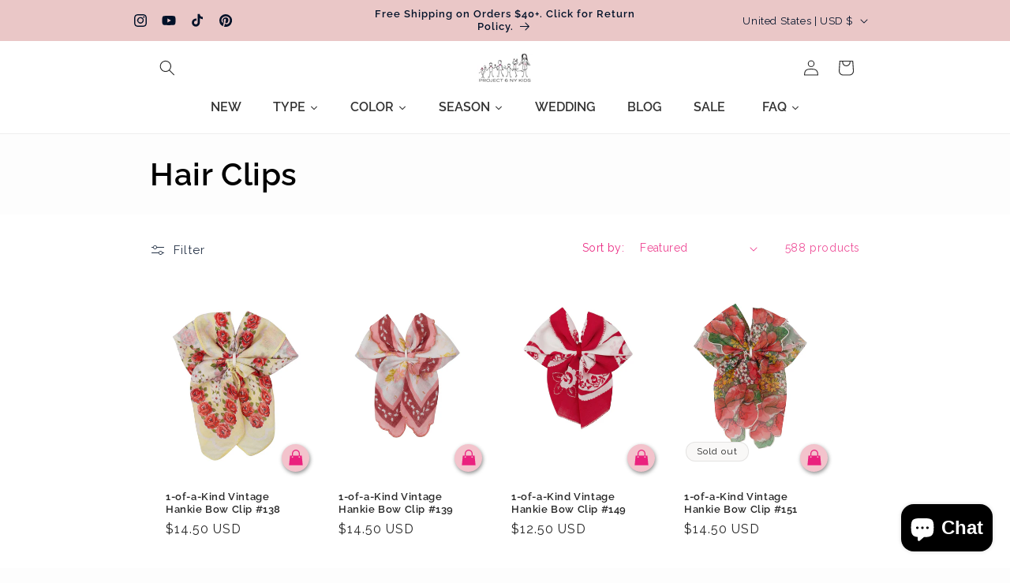

--- FILE ---
content_type: text/css
request_url: https://www.project6nykids.com/cdn/shop/t/8/assets/component-swatch.css?v=6811383713633888781733800100
body_size: -545
content:
.swatch{--swatch--size: var(--swatch-input--size, 4.4rem);--swatch--border-radius: var(--swatch-input--border-radius, 50%);display:block;width:var(--swatch--size);max-width:100%;aspect-ratio:1 / 1;background:var(--swatch--background);background-position:var(--swatch-focal-point, initial);background-size:cover;background-origin:border-box;border:.1rem solid rgba(var(--color-foreground),.15);border-radius:var(--swatch--border-radius)}.swatch--square{--swatch--border-radius: var(--swatch-input--border-radius, .2rem)}.swatch--unavailable{border-style:dashed;border-color:rgba(var(--color-foreground),.5)}
/*# sourceMappingURL=/cdn/shop/t/8/assets/component-swatch.css.map?v=6811383713633888781733800100 */
